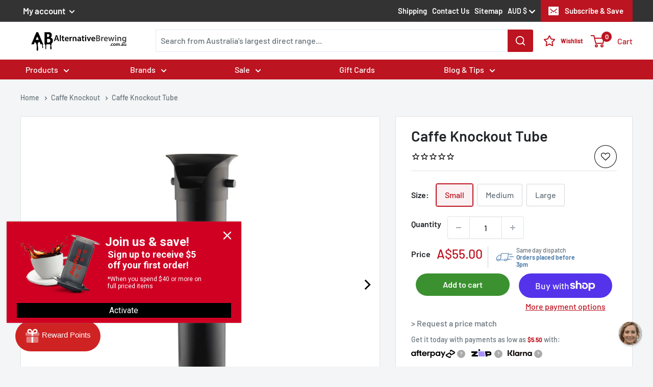

--- FILE ---
content_type: image/svg+xml
request_url: https://cdn.shopify.com/s/files/1/0542/1344/3783/files/Shipping_Times_Table_Mobile.svg?v=1765791471
body_size: -273
content:
<svg viewBox="0 0 292.8 159.5" version="1.1" xmlns="http://www.w3.org/2000/svg" id="Layer_1">
  
  <defs>
    <style>
      .st0 {
        font-size: 9px;
      }

      .st0, .st1 {
        fill: #010101;
      }

      .st0, .st2, .st3 {
        font-family: Roboto-Bold, Roboto;
        font-weight: 700;
      }

      .st2 {
        fill: #231f20;
      }

      .st2, .st3 {
        font-size: 12.5px;
      }

      .st4 {
        fill: #ffce62;
      }

      .st5 {
        fill: #addcf6;
      }

      .st6 {
        fill: #a2d299;
      }

      .st7 {
        fill: #fbba6b;
      }

      .st8 {
        fill: #c6beaa;
      }

      .st3 {
        fill: #fff;
      }
    </style>
  </defs>
  <rect height="20.5" width="110" y="26.5" x="10.9" class="st6"></rect>
  <rect height="20.5" width="110" y="49" x="10.9" class="st5"></rect>
  <rect height="20.5" width="110" y="71.5" x="10.9" class="st7"></rect>
  <rect height="20.5" width="110" y="94.3" x="10.9" class="st8"></rect>
  <text transform="translate(17.1 40.5)" class="st2"><tspan y="0" x="0">GREEN ZONE</tspan></text>
  <text transform="translate(17.1 17.6)" class="st2"><tspan y="0" x="0">SHIPPING TIMES</tspan></text>
  <text transform="translate(17.1 63.5)" class="st2"><tspan y="0" x="0">BLUE ZONE</tspan></text>
  <text transform="translate(17.1 85.9)" class="st2"><tspan y="0" x="0">ORANGE ZONE</tspan></text>
  <text transform="translate(17.1 108.5)" class="st2"><tspan y="0" x="0">BROWN ZONE</tspan></text>
  <rect height="20.5" width="160.7" y="26.5" x="123.2" class="st1"></rect>
  <rect height="20.5" width="160.7" y="49" x="123.2" class="st1"></rect>
  <rect height="20.5" width="160.7" y="71.5" x="123.2" class="st1"></rect>
  <rect height="20.5" width="160.7" y="94.3" x="123.2" class="st1"></rect>
  <text transform="translate(129.4 41.3)" class="st3"><tspan y="0" x="0">1 BUSINESS DAY</tspan></text>
  <text transform="translate(129.4 63.5)" class="st3"><tspan y="0" x="0">1-2 BUSINESS DAYS</tspan></text>
  <text transform="translate(129.4 85.9)" class="st3"><tspan y="0" x="0">1-3 BUSINESS DAYS</tspan></text>
  <text transform="translate(129.4 108.5)" class="st3"><tspan y="0" x="0">4-6 BUSINESS DAYS</tspan></text>
  <rect height="20.5" width="110" y="117.1" x="10.9" class="st4"></rect>
  <text transform="translate(17.1 131.4)" class="st2"><tspan y="0" x="0">YELLOW ZONE</tspan></text>
  <rect height="20.5" width="160.7" y="117.1" x="123.2" class="st1"></rect>
  <text transform="translate(129.4 131.4)" class="st3"><tspan y="0" x="0">4-7 BUSINESS DAYS</tspan></text>
  <text transform="translate(18.3 150.6)" class="st0"><tspan y="0" x="0">Estimates Only*</tspan></text>
</svg>

--- FILE ---
content_type: text/javascript; charset=utf-8
request_url: https://alternativebrewing.com.au/products/caffe-knockout-tube.js
body_size: 890
content:
{"id":8136014725319,"title":"Caffe Knockout Tube","handle":"caffe-knockout-tube","description":"\u003cp\u003eStreamline your espresso-making process with the \u003ca href=\"https:\/\/alternativebrewing.com.au\/collections\/caffe-knockout\"\u003eCaffe Knockout Tube,\u003c\/a\u003e designed to provide a convenient and mess-free solution for disposing of used coffee grounds. Perfect for both home and professional settings, this durable tube ensures efficient workflow and cleanliness in your coffee area. Enhance your coffee experience with this essential accessory that makes cleanup quick and effortless. \u003c\/p\u003e\n\u003ch2\u003eCaffe Knockout Tube Features \u003c\/h2\u003e\n\u003cp\u003e\u003cstrong\u003eEasy to Maintain -\u003c\/strong\u003e Features a removable top and plastic waste bags for simple emptying and cleaning.\u003c\/p\u003e\n\u003cp\u003e\u003cstrong\u003eAcrylic Knock Bar - \u003c\/strong\u003eIncludes a highly durable acrylic knock bar for reliable performance.\u003c\/p\u003e\n\u003cp\u003e\u003cstrong\u003eSecure Base Plate - \u003c\/strong\u003eFitted with a stable base plate for added stability during use.\u003c\/p\u003e\n\u003cp\u003e\u003cstrong\u003eRubber Sleeve - \u003c\/strong\u003eAvailable to protect the filter basket and dampen the knock.\u003c\/p\u003e\n\u003cp\u003e\u003cstrong\u003eSpace-Saving Design - \u003c\/strong\u003eSmall and Medium fit neatly on countertops without occupying too much space. \u003c\/p\u003e\n\u003cp\u003e\u003cstrong\u003eEffortless Cleanup - \u003c\/strong\u003eInsert the tough bag into the tube, and when full, simply remove the bag with the waste coffee.\u003c\/p\u003e\n\u003ch3\u003eThis Product Includes\u003c\/h3\u003e\n\u003cul\u003e\n\u003cli\u003e1 x Caffe Knockout Tube \u003c\/li\u003e\n\u003c\/ul\u003e\n\u003ch3\u003eSpecifications\u003c\/h3\u003e\n\u003ctable style=\"width: 100%; height: 58.7814px;\" width=\"100%\"\u003e\n\u003ctbody\u003e\n\u003ctr style=\"height: 19.5938px;\"\u003e\n\u003ctd style=\"width: 33.5793%; height: 19.5938px;\"\u003e\u003cstrong\u003eSize\u003c\/strong\u003e\u003c\/td\u003e\n\u003ctd style=\"width: 66.0517%; height: 19.5938px;\"\u003e Small, Medium, Large\u003c\/td\u003e\n\u003c\/tr\u003e\n\u003ctr style=\"height: 19.5938px;\"\u003e\n\u003ctd style=\"width: 33.5793%; height: 19.5938px;\"\u003e\u003cstrong\u003eHeight\u003c\/strong\u003e\u003c\/td\u003e\n\u003ctd style=\"width: 66.0517%; height: 19.5938px;\"\u003e\n\u003cul\u003e\n\u003cli\u003eSmall - 200 (H)\u003c\/li\u003e\n\u003cli\u003eMedium - 300 (H)\u003c\/li\u003e\n\u003cli\u003eLarge - 900 (H)\u003c\/li\u003e\n\u003c\/ul\u003e\n\u003c\/td\u003e\n\u003c\/tr\u003e\n\u003ctr style=\"height: 19.5938px;\"\u003e\n\u003ctd style=\"width: 33.5793%; height: 19.5938px;\"\u003e\u003cstrong\u003eWeight\u003c\/strong\u003e\u003c\/td\u003e\n\u003ctd style=\"width: 66.0517%; height: 19.5938px;\"\u003e\n\u003cul\u003e\n\u003cli\u003eSmall - 2.5 kg\u003c\/li\u003e\n\u003cli\u003eMedium - 3 kg\u003c\/li\u003e\n\u003cli\u003eLarge - 4 kg\u003c\/li\u003e\n\u003c\/ul\u003e\n\u003c\/td\u003e\n\u003c\/tr\u003e\n\u003c\/tbody\u003e\n\u003c\/table\u003e\n\u003cp\u003e \u003c\/p\u003e","published_at":"2024-06-12T16:25:09+10:00","created_at":"2024-06-12T15:13:15+10:00","vendor":"Caffe Knockout","type":"Knock Tubes","tags":["Accessories","Barista Tools","Caffe Knockout","Knock Box","Knock Tubes"],"price":5500,"price_min":5500,"price_max":7700,"available":true,"price_varies":true,"compare_at_price":null,"compare_at_price_min":0,"compare_at_price_max":0,"compare_at_price_varies":false,"variants":[{"id":44343424057543,"title":"Small","option1":"Small","option2":null,"option3":null,"sku":"4010003","requires_shipping":true,"taxable":true,"featured_image":{"id":39727674097863,"product_id":8136014725319,"position":3,"created_at":"2024-06-12T15:07:45+10:00","updated_at":"2024-06-12T15:07:46+10:00","alt":null,"width":600,"height":600,"src":"https:\/\/cdn.shopify.com\/s\/files\/1\/0542\/1344\/3783\/files\/Caffe-Knockout-Tube-Small.jpg?v=1718168866","variant_ids":[44343424057543]},"available":true,"name":"Caffe Knockout Tube - Small","public_title":"Small","options":["Small"],"price":5500,"weight":1110,"compare_at_price":null,"inventory_management":"shopify","barcode":"","featured_media":{"alt":null,"id":32165754929351,"position":3,"preview_image":{"aspect_ratio":1.0,"height":600,"width":600,"src":"https:\/\/cdn.shopify.com\/s\/files\/1\/0542\/1344\/3783\/files\/Caffe-Knockout-Tube-Small.jpg?v=1718168866"}},"quantity_rule":{"min":1,"max":null,"increment":1},"quantity_price_breaks":[],"requires_selling_plan":false,"selling_plan_allocations":[]},{"id":44343424090311,"title":"Medium","option1":"Medium","option2":null,"option3":null,"sku":"4010003-300","requires_shipping":true,"taxable":true,"featured_image":{"id":39727674065095,"product_id":8136014725319,"position":2,"created_at":"2024-06-12T15:07:45+10:00","updated_at":"2024-06-12T15:07:46+10:00","alt":null,"width":600,"height":600,"src":"https:\/\/cdn.shopify.com\/s\/files\/1\/0542\/1344\/3783\/files\/Caffe-Knockout-Tube-Medium.jpg?v=1718168866","variant_ids":[44343424090311]},"available":true,"name":"Caffe Knockout Tube - Medium","public_title":"Medium","options":["Medium"],"price":6600,"weight":1505,"compare_at_price":null,"inventory_management":"shopify","barcode":"","featured_media":{"alt":null,"id":32165754896583,"position":2,"preview_image":{"aspect_ratio":1.0,"height":600,"width":600,"src":"https:\/\/cdn.shopify.com\/s\/files\/1\/0542\/1344\/3783\/files\/Caffe-Knockout-Tube-Medium.jpg?v=1718168866"}},"quantity_rule":{"min":1,"max":null,"increment":1},"quantity_price_breaks":[],"requires_selling_plan":false,"selling_plan_allocations":[]},{"id":44343424123079,"title":"Large","option1":"Large","option2":null,"option3":null,"sku":"4010002","requires_shipping":true,"taxable":true,"featured_image":{"id":39727674032327,"product_id":8136014725319,"position":1,"created_at":"2024-06-12T15:07:45+10:00","updated_at":"2024-06-12T15:07:46+10:00","alt":null,"width":600,"height":600,"src":"https:\/\/cdn.shopify.com\/s\/files\/1\/0542\/1344\/3783\/files\/Caffe-Knockout-Tube-Large.jpg?v=1718168866","variant_ids":[44343424123079]},"available":true,"name":"Caffe Knockout Tube - Large","public_title":"Large","options":["Large"],"price":7700,"weight":3470,"compare_at_price":null,"inventory_management":"shopify","barcode":"","featured_media":{"alt":null,"id":32165754863815,"position":1,"preview_image":{"aspect_ratio":1.0,"height":600,"width":600,"src":"https:\/\/cdn.shopify.com\/s\/files\/1\/0542\/1344\/3783\/files\/Caffe-Knockout-Tube-Large.jpg?v=1718168866"}},"quantity_rule":{"min":1,"max":null,"increment":1},"quantity_price_breaks":[],"requires_selling_plan":false,"selling_plan_allocations":[]}],"images":["\/\/cdn.shopify.com\/s\/files\/1\/0542\/1344\/3783\/files\/Caffe-Knockout-Tube-Large.jpg?v=1718168866","\/\/cdn.shopify.com\/s\/files\/1\/0542\/1344\/3783\/files\/Caffe-Knockout-Tube-Medium.jpg?v=1718168866","\/\/cdn.shopify.com\/s\/files\/1\/0542\/1344\/3783\/files\/Caffe-Knockout-Tube-Small.jpg?v=1718168866"],"featured_image":"\/\/cdn.shopify.com\/s\/files\/1\/0542\/1344\/3783\/files\/Caffe-Knockout-Tube-Large.jpg?v=1718168866","options":[{"name":"Size","position":1,"values":["Small","Medium","Large"]}],"url":"\/products\/caffe-knockout-tube","media":[{"alt":null,"id":32165754863815,"position":1,"preview_image":{"aspect_ratio":1.0,"height":600,"width":600,"src":"https:\/\/cdn.shopify.com\/s\/files\/1\/0542\/1344\/3783\/files\/Caffe-Knockout-Tube-Large.jpg?v=1718168866"},"aspect_ratio":1.0,"height":600,"media_type":"image","src":"https:\/\/cdn.shopify.com\/s\/files\/1\/0542\/1344\/3783\/files\/Caffe-Knockout-Tube-Large.jpg?v=1718168866","width":600},{"alt":null,"id":32165754896583,"position":2,"preview_image":{"aspect_ratio":1.0,"height":600,"width":600,"src":"https:\/\/cdn.shopify.com\/s\/files\/1\/0542\/1344\/3783\/files\/Caffe-Knockout-Tube-Medium.jpg?v=1718168866"},"aspect_ratio":1.0,"height":600,"media_type":"image","src":"https:\/\/cdn.shopify.com\/s\/files\/1\/0542\/1344\/3783\/files\/Caffe-Knockout-Tube-Medium.jpg?v=1718168866","width":600},{"alt":null,"id":32165754929351,"position":3,"preview_image":{"aspect_ratio":1.0,"height":600,"width":600,"src":"https:\/\/cdn.shopify.com\/s\/files\/1\/0542\/1344\/3783\/files\/Caffe-Knockout-Tube-Small.jpg?v=1718168866"},"aspect_ratio":1.0,"height":600,"media_type":"image","src":"https:\/\/cdn.shopify.com\/s\/files\/1\/0542\/1344\/3783\/files\/Caffe-Knockout-Tube-Small.jpg?v=1718168866","width":600}],"requires_selling_plan":false,"selling_plan_groups":[]}

--- FILE ---
content_type: image/svg+xml
request_url: https://alternativebrewing.com.au/cdn/shop/files/menu_item_accessories.svg?v=7561047140527263730
body_size: 1317
content:
<svg xmlns="http://www.w3.org/2000/svg" fill="none" viewBox="0 0 27 25" height="25" width="27">
<path fill="black" d="M17.0499 13.8305L15.9554 14.7326C14.5024 15.9301 14.1518 17.9692 15.0279 19.5606C14.7982 19.7936 14.6048 20.0211 14.4498 20.2258C14.2824 19.9636 14.144 19.6895 14.0342 19.4077C13.3192 17.5717 13.8197 15.4082 15.4231 14.0867L16.5176 13.1846C18.2488 11.7577 20.6981 11.7804 22.3933 13.1108C22.6107 13.2815 22.8157 13.4737 23.0053 13.6871C22.8424 13.895 22.6618 14.1162 22.4665 14.3442L22.4667 14.3445C21.1119 12.7102 18.6891 12.4794 17.0499 13.8305ZM22.753 14.7371C23.7841 16.3553 23.4696 18.5258 21.9512 19.7772L20.8567 20.6793C19.2145 22.0327 16.7861 21.7987 15.4327 20.1566C15.3853 20.0991 15.3399 20.0406 15.2964 19.9813C15.079 20.2005 14.8897 20.4164 14.7294 20.6179C14.7483 20.6417 14.7674 20.6654 14.7868 20.6889C14.9498 20.8866 15.1255 21.0676 15.3119 21.2315C17.0097 22.7252 19.5879 22.8097 21.389 21.3252L22.4835 20.4231C24.1661 19.0363 24.6342 16.7223 23.7575 14.8326C23.6329 14.564 23.4812 14.304 23.3019 14.0564C23.1395 14.2683 22.9552 14.4981 22.753 14.7371Z" clip-rule="evenodd" fill-rule="evenodd"></path>
<path fill="black" d="M14.7294 20.6179C14.8897 20.4164 15.079 20.2005 15.2964 19.9813C16.0472 19.2241 17.1321 18.4274 18.5058 18.0463C19.468 17.7793 20.5198 17.0119 21.4708 16.1042C21.9429 15.6535 22.3787 15.1795 22.753 14.7371C22.9552 14.4981 23.1395 14.2683 23.3019 14.0564C23.4812 14.304 23.6329 14.564 23.7575 14.8326C23.2956 15.4125 22.7065 16.0817 22.0487 16.7096C21.0718 17.6421 19.8967 18.529 18.7295 18.8528C17.1056 19.3033 15.9222 20.4327 15.3119 21.2315C15.1255 21.0676 14.9498 20.8866 14.7868 20.6889C14.7674 20.6654 14.7483 20.6417 14.7294 20.6179ZM22.3933 13.1108C21.9299 13.7078 21.3035 14.4329 20.5974 15.1036C19.6532 16.0004 18.6123 16.7554 17.6596 17.0197C16.0077 17.4779 14.7728 18.5375 14.0342 19.4077C14.144 19.6895 14.2824 19.9636 14.4498 20.2258C14.6048 20.0211 14.7982 19.7936 15.0279 19.5606C15.6938 18.8851 16.6642 18.1644 17.8834 17.8262C19.0395 17.5054 20.2031 16.6324 21.1738 15.7104C21.6468 15.2612 22.0849 14.7897 22.4665 14.3442C22.6618 14.1162 22.8424 13.895 23.0053 13.6871C22.8157 13.4737 22.6107 13.2815 22.3933 13.1108Z" clip-rule="evenodd" fill-rule="evenodd"></path>
<path fill="black" d="M7.13758 11.926L5.77772 12.3291C3.97251 12.8643 2.85356 14.6046 3.03867 16.4117C2.73627 16.5365 2.46932 16.6705 2.24678 16.7984C2.19499 16.4917 2.17461 16.1853 2.18361 15.883C2.24222 13.9135 3.54774 12.1172 5.53984 11.5267L6.8997 11.1236C9.05069 10.4859 11.2967 11.4631 12.3378 13.3498C12.4713 13.5919 12.5851 13.8488 12.6762 14.1193C12.4451 14.2472 12.1925 14.3803 11.9236 14.514L11.9237 14.5143C11.3145 12.4807 9.17424 11.3223 7.13758 11.926ZM12.0339 14.9875C12.3513 16.8798 11.2143 18.7552 9.32784 19.3144L7.96798 19.7175C5.92773 20.3224 3.78347 19.1587 3.17865 17.1185C3.15747 17.047 3.13846 16.9755 3.12159 16.9039C2.8359 17.0208 2.57729 17.1456 2.35108 17.2686C2.35916 17.2978 2.36753 17.3271 2.3762 17.3563C2.44902 17.602 2.54017 17.8372 2.64772 18.0609C3.62748 20.0989 5.96807 21.1834 8.20586 20.52L9.56572 20.1169C11.6562 19.4971 12.9906 17.5497 12.9214 15.4676C12.9116 15.1717 12.8734 14.8731 12.805 14.5752C12.5728 14.7068 12.3135 14.8464 12.0339 14.9875Z" clip-rule="evenodd" fill-rule="evenodd"></path>
<path fill="black" d="M2.35108 17.2686C2.57729 17.1456 2.8359 17.0208 3.12159 16.9039C4.10843 16.4999 5.41832 16.19 6.83176 16.3756C7.82188 16.5055 9.08982 16.2098 10.3197 15.7454C10.9303 15.5149 11.5166 15.2486 12.0339 14.9875C12.3135 14.8464 12.5728 14.7068 12.805 14.5752C12.8734 14.8731 12.9116 15.1717 12.9214 15.4676C12.2698 15.8211 11.4661 16.2072 10.6154 16.5284C9.35191 17.0055 7.92381 17.3631 6.72283 17.2054C5.05189 16.9861 3.52146 17.5638 2.64772 18.0609C2.54017 17.8372 2.44902 17.602 2.3762 17.3563C2.36753 17.3271 2.35916 17.2978 2.35108 17.2686ZM12.3378 13.3498C11.6781 13.7185 10.8182 14.1415 9.90638 14.4832C8.68695 14.9401 7.43393 15.2288 6.45365 15.1001C4.75388 14.877 3.20333 15.3702 2.18361 15.883C2.17461 16.1853 2.19499 16.4917 2.24678 16.7984C2.46932 16.6705 2.73627 16.5365 3.03867 16.4117C3.91547 16.0499 5.09031 15.7653 6.34472 15.9299C7.53434 16.0861 8.94645 15.7367 10.2001 15.2669C10.8109 15.038 11.3983 14.775 11.9236 14.514C12.1925 14.3803 12.4451 14.2472 12.6762 14.1193C12.5851 13.8488 12.4713 13.5919 12.3378 13.3498Z" clip-rule="evenodd" fill-rule="evenodd"></path>
<path fill="black" d="M16.3039 3.88119L15.0264 3.26482C13.3307 2.44658 11.3321 2.98175 10.2535 4.44348C9.94582 4.33243 9.65816 4.25201 9.40745 4.19698C9.57545 3.93517 9.76645 3.69473 9.97645 3.47708C11.3445 2.05914 13.5188 1.60807 15.3902 2.51101L16.6676 3.12739C18.6882 4.10236 19.6928 6.33618 19.1942 8.4326C19.1302 8.70152 19.0415 8.96818 18.9271 9.22963C18.67 9.16875 18.3935 9.09738 18.1047 9.01542L18.1045 9.01576C19.0216 7.10121 18.217 4.80434 16.3039 3.88119ZM17.8678 9.44004C16.8299 11.0538 14.7271 11.6768 12.955 10.8217L11.6775 10.2053C9.76097 9.28055 8.95696 6.97718 9.88173 5.06062C9.91411 4.99352 9.94818 4.92778 9.98386 4.86343C9.69381 4.7578 9.41849 4.67621 9.1684 4.61504C9.15468 4.64213 9.14119 4.66942 9.12793 4.6969C9.01659 4.92764 8.92584 5.163 8.85495 5.40088C8.20913 7.568 9.21168 9.94481 11.3138 10.9591L12.5912 11.5755C14.555 12.5231 16.8524 11.9795 18.2016 10.3923C18.3934 10.1667 18.566 9.92006 18.7158 9.65361C18.4554 9.59483 18.1696 9.52365 17.8678 9.44004Z" clip-rule="evenodd" fill-rule="evenodd"></path>
<path fill="black" d="M9.1684 4.61504C9.41849 4.67621 9.69381 4.7578 9.98386 4.86343C10.9858 5.22831 12.1635 5.88007 13.0847 6.96809C13.7299 7.73024 14.8671 8.36423 16.0895 8.84788C16.6965 9.088 17.3094 9.28531 17.8678 9.44004C18.1696 9.52365 18.4554 9.59483 18.7158 9.65361C18.566 9.92006 18.3934 10.1667 18.2016 10.3923C17.4816 10.2155 16.6272 9.9607 15.7816 9.62615C14.5258 9.12931 13.2285 8.43336 12.4459 7.50889C11.3569 6.22266 9.83586 5.62074 8.85495 5.40088C8.92584 5.163 9.01659 4.92764 9.12793 4.6969C9.14119 4.66942 9.15468 4.64213 9.1684 4.61504ZM19.1942 8.4326C18.458 8.26169 17.5373 7.99631 16.6327 7.63582C15.423 7.15372 14.3016 6.5245 13.6628 5.76991C12.5551 4.4615 11.0759 3.78356 9.97645 3.47708C9.76645 3.69473 9.57545 3.93517 9.40745 4.19698C9.65816 4.25201 9.94582 4.33243 10.2535 4.44348C11.1457 4.76549 12.2065 5.34512 13.024 6.31072C13.7993 7.22644 15.0792 7.91771 16.3229 8.41332C16.9289 8.65482 17.5404 8.85532 18.1047 9.01542C18.3935 9.09738 18.67 9.16875 18.9271 9.22963C19.0415 8.96818 19.1302 8.70152 19.1942 8.4326Z" clip-rule="evenodd" fill-rule="evenodd"></path>
</svg>


--- FILE ---
content_type: image/svg+xml
request_url: https://alternativebrewing.com.au/cdn/shop/files/menu_item_new-arrivals.svg?v=9550746845024459787
body_size: -380
content:
<svg xmlns="http://www.w3.org/2000/svg" fill="none" viewBox="0 0 21 20" height="20" width="21">
<path fill="black" d="M8.79188 4.05023L5.83333 2.37316V5.10904L2.37073 5.10904L4.36311 8.49721L1.16667 10.3091L4.12521 11.9862L2.4171 14.891H5.83333V18.2451L9.02977 16.4332L10.4536 18.8545L11.9007 16.3938L15.1667 18.2451V14.891H18.5829L16.8748 11.9862L19.8333 10.3091L16.5673 8.45778L18.5365 5.10904L15.1667 5.10904L15.1667 2.37316L12.2081 4.05023L10.5 1.14546L8.79188 4.05023ZM11.5104 0.572729C11.0613 -0.19091 9.93869 -0.19091 9.48964 0.57273L8.36485 2.4855L6.41667 1.38116C5.63889 0.940273 4.66667 1.49138 4.66667 2.37316V3.96358H2.37073C1.47263 3.96358 0.911313 4.91813 1.36036 5.68177L2.76941 8.07794L0.583333 9.31713C-0.194445 9.75802 -0.194444 10.8602 0.583334 11.3011L2.53152 12.4055L1.40673 14.3182C0.957683 15.0819 1.519 16.0364 2.4171 16.0364H4.66667V18.2451C4.66667 19.1269 5.63889 19.678 6.41667 19.2371L8.60274 17.9979L9.44327 19.4273C9.89232 20.1909 11.0149 20.1909 11.464 19.4273L12.3277 17.9585L14.5833 19.2371C15.3611 19.678 16.3333 19.1269 16.3333 18.2451V16.0364H18.5829C19.481 16.0364 20.0423 15.0819 19.5933 14.3182L18.4685 12.4055L20.4167 11.3011C21.1944 10.8602 21.1944 9.75802 20.4167 9.31713L18.161 8.03852L19.5469 5.68177C19.9959 4.91813 19.4346 3.96358 18.5365 3.96358H16.3333V2.37316C16.3333 1.49138 15.3611 0.940275 14.5833 1.38116L12.6351 2.4855L11.5104 0.572729Z" clip-rule="evenodd" fill-rule="evenodd"></path>
</svg>


--- FILE ---
content_type: text/javascript; charset=utf-8
request_url: https://alternativebrewing.com.au/products/caffe-knockout-tube.js
body_size: 1370
content:
{"id":8136014725319,"title":"Caffe Knockout Tube","handle":"caffe-knockout-tube","description":"\u003cp\u003eStreamline your espresso-making process with the \u003ca href=\"https:\/\/alternativebrewing.com.au\/collections\/caffe-knockout\"\u003eCaffe Knockout Tube,\u003c\/a\u003e designed to provide a convenient and mess-free solution for disposing of used coffee grounds. Perfect for both home and professional settings, this durable tube ensures efficient workflow and cleanliness in your coffee area. Enhance your coffee experience with this essential accessory that makes cleanup quick and effortless. \u003c\/p\u003e\n\u003ch2\u003eCaffe Knockout Tube Features \u003c\/h2\u003e\n\u003cp\u003e\u003cstrong\u003eEasy to Maintain -\u003c\/strong\u003e Features a removable top and plastic waste bags for simple emptying and cleaning.\u003c\/p\u003e\n\u003cp\u003e\u003cstrong\u003eAcrylic Knock Bar - \u003c\/strong\u003eIncludes a highly durable acrylic knock bar for reliable performance.\u003c\/p\u003e\n\u003cp\u003e\u003cstrong\u003eSecure Base Plate - \u003c\/strong\u003eFitted with a stable base plate for added stability during use.\u003c\/p\u003e\n\u003cp\u003e\u003cstrong\u003eRubber Sleeve - \u003c\/strong\u003eAvailable to protect the filter basket and dampen the knock.\u003c\/p\u003e\n\u003cp\u003e\u003cstrong\u003eSpace-Saving Design - \u003c\/strong\u003eSmall and Medium fit neatly on countertops without occupying too much space. \u003c\/p\u003e\n\u003cp\u003e\u003cstrong\u003eEffortless Cleanup - \u003c\/strong\u003eInsert the tough bag into the tube, and when full, simply remove the bag with the waste coffee.\u003c\/p\u003e\n\u003ch3\u003eThis Product Includes\u003c\/h3\u003e\n\u003cul\u003e\n\u003cli\u003e1 x Caffe Knockout Tube \u003c\/li\u003e\n\u003c\/ul\u003e\n\u003ch3\u003eSpecifications\u003c\/h3\u003e\n\u003ctable style=\"width: 100%; height: 58.7814px;\" width=\"100%\"\u003e\n\u003ctbody\u003e\n\u003ctr style=\"height: 19.5938px;\"\u003e\n\u003ctd style=\"width: 33.5793%; height: 19.5938px;\"\u003e\u003cstrong\u003eSize\u003c\/strong\u003e\u003c\/td\u003e\n\u003ctd style=\"width: 66.0517%; height: 19.5938px;\"\u003e Small, Medium, Large\u003c\/td\u003e\n\u003c\/tr\u003e\n\u003ctr style=\"height: 19.5938px;\"\u003e\n\u003ctd style=\"width: 33.5793%; height: 19.5938px;\"\u003e\u003cstrong\u003eHeight\u003c\/strong\u003e\u003c\/td\u003e\n\u003ctd style=\"width: 66.0517%; height: 19.5938px;\"\u003e\n\u003cul\u003e\n\u003cli\u003eSmall - 200 (H)\u003c\/li\u003e\n\u003cli\u003eMedium - 300 (H)\u003c\/li\u003e\n\u003cli\u003eLarge - 900 (H)\u003c\/li\u003e\n\u003c\/ul\u003e\n\u003c\/td\u003e\n\u003c\/tr\u003e\n\u003ctr style=\"height: 19.5938px;\"\u003e\n\u003ctd style=\"width: 33.5793%; height: 19.5938px;\"\u003e\u003cstrong\u003eWeight\u003c\/strong\u003e\u003c\/td\u003e\n\u003ctd style=\"width: 66.0517%; height: 19.5938px;\"\u003e\n\u003cul\u003e\n\u003cli\u003eSmall - 2.5 kg\u003c\/li\u003e\n\u003cli\u003eMedium - 3 kg\u003c\/li\u003e\n\u003cli\u003eLarge - 4 kg\u003c\/li\u003e\n\u003c\/ul\u003e\n\u003c\/td\u003e\n\u003c\/tr\u003e\n\u003c\/tbody\u003e\n\u003c\/table\u003e\n\u003cp\u003e \u003c\/p\u003e","published_at":"2024-06-12T16:25:09+10:00","created_at":"2024-06-12T15:13:15+10:00","vendor":"Caffe Knockout","type":"Knock Tubes","tags":["Accessories","Barista Tools","Caffe Knockout","Knock Box","Knock Tubes"],"price":5500,"price_min":5500,"price_max":7700,"available":true,"price_varies":true,"compare_at_price":null,"compare_at_price_min":0,"compare_at_price_max":0,"compare_at_price_varies":false,"variants":[{"id":44343424057543,"title":"Small","option1":"Small","option2":null,"option3":null,"sku":"4010003","requires_shipping":true,"taxable":true,"featured_image":{"id":39727674097863,"product_id":8136014725319,"position":3,"created_at":"2024-06-12T15:07:45+10:00","updated_at":"2024-06-12T15:07:46+10:00","alt":null,"width":600,"height":600,"src":"https:\/\/cdn.shopify.com\/s\/files\/1\/0542\/1344\/3783\/files\/Caffe-Knockout-Tube-Small.jpg?v=1718168866","variant_ids":[44343424057543]},"available":true,"name":"Caffe Knockout Tube - Small","public_title":"Small","options":["Small"],"price":5500,"weight":1110,"compare_at_price":null,"inventory_management":"shopify","barcode":"","featured_media":{"alt":null,"id":32165754929351,"position":3,"preview_image":{"aspect_ratio":1.0,"height":600,"width":600,"src":"https:\/\/cdn.shopify.com\/s\/files\/1\/0542\/1344\/3783\/files\/Caffe-Knockout-Tube-Small.jpg?v=1718168866"}},"quantity_rule":{"min":1,"max":null,"increment":1},"quantity_price_breaks":[],"requires_selling_plan":false,"selling_plan_allocations":[]},{"id":44343424090311,"title":"Medium","option1":"Medium","option2":null,"option3":null,"sku":"4010003-300","requires_shipping":true,"taxable":true,"featured_image":{"id":39727674065095,"product_id":8136014725319,"position":2,"created_at":"2024-06-12T15:07:45+10:00","updated_at":"2024-06-12T15:07:46+10:00","alt":null,"width":600,"height":600,"src":"https:\/\/cdn.shopify.com\/s\/files\/1\/0542\/1344\/3783\/files\/Caffe-Knockout-Tube-Medium.jpg?v=1718168866","variant_ids":[44343424090311]},"available":true,"name":"Caffe Knockout Tube - Medium","public_title":"Medium","options":["Medium"],"price":6600,"weight":1505,"compare_at_price":null,"inventory_management":"shopify","barcode":"","featured_media":{"alt":null,"id":32165754896583,"position":2,"preview_image":{"aspect_ratio":1.0,"height":600,"width":600,"src":"https:\/\/cdn.shopify.com\/s\/files\/1\/0542\/1344\/3783\/files\/Caffe-Knockout-Tube-Medium.jpg?v=1718168866"}},"quantity_rule":{"min":1,"max":null,"increment":1},"quantity_price_breaks":[],"requires_selling_plan":false,"selling_plan_allocations":[]},{"id":44343424123079,"title":"Large","option1":"Large","option2":null,"option3":null,"sku":"4010002","requires_shipping":true,"taxable":true,"featured_image":{"id":39727674032327,"product_id":8136014725319,"position":1,"created_at":"2024-06-12T15:07:45+10:00","updated_at":"2024-06-12T15:07:46+10:00","alt":null,"width":600,"height":600,"src":"https:\/\/cdn.shopify.com\/s\/files\/1\/0542\/1344\/3783\/files\/Caffe-Knockout-Tube-Large.jpg?v=1718168866","variant_ids":[44343424123079]},"available":true,"name":"Caffe Knockout Tube - Large","public_title":"Large","options":["Large"],"price":7700,"weight":3470,"compare_at_price":null,"inventory_management":"shopify","barcode":"","featured_media":{"alt":null,"id":32165754863815,"position":1,"preview_image":{"aspect_ratio":1.0,"height":600,"width":600,"src":"https:\/\/cdn.shopify.com\/s\/files\/1\/0542\/1344\/3783\/files\/Caffe-Knockout-Tube-Large.jpg?v=1718168866"}},"quantity_rule":{"min":1,"max":null,"increment":1},"quantity_price_breaks":[],"requires_selling_plan":false,"selling_plan_allocations":[]}],"images":["\/\/cdn.shopify.com\/s\/files\/1\/0542\/1344\/3783\/files\/Caffe-Knockout-Tube-Large.jpg?v=1718168866","\/\/cdn.shopify.com\/s\/files\/1\/0542\/1344\/3783\/files\/Caffe-Knockout-Tube-Medium.jpg?v=1718168866","\/\/cdn.shopify.com\/s\/files\/1\/0542\/1344\/3783\/files\/Caffe-Knockout-Tube-Small.jpg?v=1718168866"],"featured_image":"\/\/cdn.shopify.com\/s\/files\/1\/0542\/1344\/3783\/files\/Caffe-Knockout-Tube-Large.jpg?v=1718168866","options":[{"name":"Size","position":1,"values":["Small","Medium","Large"]}],"url":"\/products\/caffe-knockout-tube","media":[{"alt":null,"id":32165754863815,"position":1,"preview_image":{"aspect_ratio":1.0,"height":600,"width":600,"src":"https:\/\/cdn.shopify.com\/s\/files\/1\/0542\/1344\/3783\/files\/Caffe-Knockout-Tube-Large.jpg?v=1718168866"},"aspect_ratio":1.0,"height":600,"media_type":"image","src":"https:\/\/cdn.shopify.com\/s\/files\/1\/0542\/1344\/3783\/files\/Caffe-Knockout-Tube-Large.jpg?v=1718168866","width":600},{"alt":null,"id":32165754896583,"position":2,"preview_image":{"aspect_ratio":1.0,"height":600,"width":600,"src":"https:\/\/cdn.shopify.com\/s\/files\/1\/0542\/1344\/3783\/files\/Caffe-Knockout-Tube-Medium.jpg?v=1718168866"},"aspect_ratio":1.0,"height":600,"media_type":"image","src":"https:\/\/cdn.shopify.com\/s\/files\/1\/0542\/1344\/3783\/files\/Caffe-Knockout-Tube-Medium.jpg?v=1718168866","width":600},{"alt":null,"id":32165754929351,"position":3,"preview_image":{"aspect_ratio":1.0,"height":600,"width":600,"src":"https:\/\/cdn.shopify.com\/s\/files\/1\/0542\/1344\/3783\/files\/Caffe-Knockout-Tube-Small.jpg?v=1718168866"},"aspect_ratio":1.0,"height":600,"media_type":"image","src":"https:\/\/cdn.shopify.com\/s\/files\/1\/0542\/1344\/3783\/files\/Caffe-Knockout-Tube-Small.jpg?v=1718168866","width":600}],"requires_selling_plan":false,"selling_plan_groups":[]}

--- FILE ---
content_type: text/json
request_url: https://conf.config-security.com/model
body_size: 86
content:
{"title":"recommendation AI model (keras)","structure":"release_id=0x44:7c:57:37:5c:76:26:55:23:5c:54:60:31:60:3b:6b:4d:6a:46:35:4e:3a:67:21:39:56:51:58:6a;keras;kemhluencopvfxy2r9ycuhshtd8vc3dk08o05ivetvnpi94rruy837w3mbtn92xuawj04qsi","weights":"../weights/447c5737.h5","biases":"../biases/447c5737.h5"}

--- FILE ---
content_type: image/svg+xml
request_url: https://alternativebrewing.com.au/cdn/shop/files/menu_item_scales-timers-bean-storage.svg?v=17076140603024092537
body_size: -376
content:
<svg xmlns="http://www.w3.org/2000/svg" fill="none" viewBox="0 0 19 20" height="20" width="19">
<path fill="black" d="M16.2931 0.862069H2.58621C1.63399 0.862069 0.862069 1.63399 0.862069 2.58621V17.4138C0.862069 18.366 1.63399 19.1379 2.58621 19.1379H16.2931C17.2453 19.1379 18.0172 18.366 18.0172 17.4138V2.58621C18.0172 1.63399 17.2453 0.862069 16.2931 0.862069ZM2.58621 0C1.15788 0 0 1.15788 0 2.58621V17.4138C0 18.8421 1.15788 20 2.58621 20H16.2931C17.7214 20 18.8793 18.8421 18.8793 17.4138V2.58621C18.8793 1.15788 17.7214 0 16.2931 0H2.58621Z" clip-rule="evenodd" fill-rule="evenodd"></path>
<path fill="black" d="M14.569 2.84483H4.31035V5.08621H14.569V2.84483ZM4.31035 1.98276C3.83424 1.98276 3.44828 2.36872 3.44828 2.84483V5.08621C3.44828 5.56231 3.83424 5.94828 4.31035 5.94828H14.569C15.0451 5.94828 15.431 5.56231 15.431 5.08621V2.84483C15.431 2.36872 15.0451 1.98276 14.569 1.98276H4.31035Z" clip-rule="evenodd" fill-rule="evenodd"></path>
<path fill="black" d="M18.0172 15.6034H0.862069V17.4138C0.862069 18.366 1.63399 19.1379 2.58621 19.1379H16.2931C17.2453 19.1379 18.0172 18.366 18.0172 17.4138V15.6034ZM0.862069 14.7414C0.385962 14.7414 0 15.1273 0 15.6034V17.4138C0 18.8421 1.15788 20 2.58621 20H16.2931C17.7214 20 18.8793 18.8421 18.8793 17.4138V15.6034C18.8793 15.1273 18.4934 14.7414 18.0172 14.7414H0.862069Z" clip-rule="evenodd" fill-rule="evenodd"></path>
<path fill="black" d="M3.62069 17.7586C3.85874 17.7586 4.05172 17.5656 4.05172 17.3276C4.05172 17.0895 3.85874 16.8966 3.62069 16.8966C3.38264 16.8966 3.18966 17.0895 3.18966 17.3276C3.18966 17.5656 3.38264 17.7586 3.62069 17.7586ZM3.62069 18.4483C4.23963 18.4483 4.74138 17.9465 4.74138 17.3276C4.74138 16.7086 4.23963 16.2069 3.62069 16.2069C3.00175 16.2069 2.5 16.7086 2.5 17.3276C2.5 17.9465 3.00175 18.4483 3.62069 18.4483Z" clip-rule="evenodd" fill-rule="evenodd"></path>
<path fill="black" d="M6.37931 17.7586C6.61736 17.7586 6.81035 17.5656 6.81035 17.3276C6.81035 17.0895 6.61736 16.8966 6.37931 16.8966C6.14126 16.8966 5.94828 17.0895 5.94828 17.3276C5.94828 17.5656 6.14126 17.7586 6.37931 17.7586ZM6.37931 18.4483C6.99825 18.4483 7.5 17.9465 7.5 17.3276C7.5 16.7086 6.99825 16.2069 6.37931 16.2069C5.76037 16.2069 5.25862 16.7086 5.25862 17.3276C5.25862 17.9465 5.76037 18.4483 6.37931 18.4483Z" clip-rule="evenodd" fill-rule="evenodd"></path>
</svg>
